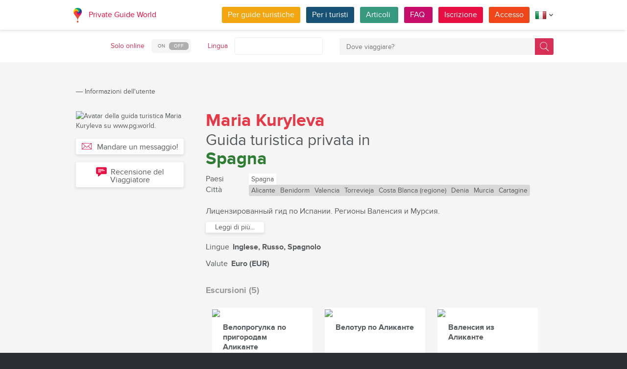

--- FILE ---
content_type: text/html; charset=utf-8
request_url: https://pg.world/ita/user?user_id=5a7b093f49d862642d8b4568
body_size: 17307
content:

    <!DOCTYPE html>
<html lang="it" dir="ltr">
    <head>
        <meta charset="utf-8" />
        <meta http-equiv="Content-Type" content="text/html; charset=utf-8" />
        <meta http-equiv="X-UA-Compatible" content="IE=edge" />
        <title>Maria Kuryleva — Guida turistica privata a Alicante, Benidorm, Valencia, Torrevieja, Costa Blanca (regione), Denia, Murcia, Cartagine (Spagna), su PG.WORLD</title>
        <meta name="description" content="Scopri Maria Kuryleva, guida turistica privata a Alicante, Benidorm, Valencia, Torrevieja, Costa Blanca (regione), Denia, Murcia, Cartagine (Spagna), su PG World. Contattala direttamente per tour autentici ed esperienze uniche." />
		
		
        
		<link rel="alternate" hreflang="en" href="https://pg.world/user?user_id=5a7b093f49d862642d8b4568" />
		<link rel="alternate" hreflang="de" href="https://pg.world/ger/user?user_id=5a7b093f49d862642d8b4568" />
		<link rel="alternate" hreflang="fr" href="https://pg.world/fre/user?user_id=5a7b093f49d862642d8b4568" />
		<link rel="alternate" hreflang="es" href="https://pg.world/spa/user?user_id=5a7b093f49d862642d8b4568" />
		<link rel="alternate" hreflang="ru" href="https://pg.world/rus/user?user_id=5a7b093f49d862642d8b4568" />
		         
                 
		<meta http-equiv="Cache-Control" content="public" />
        <meta name="viewport" content="width=device-width, initial-scale=1">
		<meta name="google-play-app" content="app-id=world.pg.android">
        <meta http-equiv="cleartype" content="on" />
		<meta name="format-detection" content="telephone=no" />
        <link rel="apple-touch-icon" sizes="57x57" href="/i/image/site/favicon/apple-touch-icon-57x57.png">
        <link rel="apple-touch-icon" sizes="60x60" href="/i/image/site/favicon/apple-touch-icon-60x60.png">
        <link rel="apple-touch-icon" sizes="72x72" href="/i/image/site/favicon/apple-touch-icon-72x72.png">
        <link rel="apple-touch-icon" sizes="76x76" href="/i/image/site/favicon/apple-touch-icon-76x76.png">
        <link rel="apple-touch-icon" sizes="114x114" href="/i/image/site/favicon/apple-touch-icon-114x114.png">
        <link rel="apple-touch-icon" sizes="120x120" href="/i/image/site/favicon/apple-touch-icon-120x120.png">
        <link rel="apple-touch-icon" sizes="144x144" href="/i/image/site/favicon/apple-touch-icon-144x144.png">
        <link rel="apple-touch-icon" sizes="152x152" href="/i/image/site/favicon/apple-touch-icon-152x152.png">
        <link rel="apple-touch-icon" sizes="180x180" href="/i/image/site/favicon/apple-touch-icon-180x180.png">
        <link rel="icon" type="image/png" href="/i/image/site/favicon/favicon-32x32.png" sizes="32x32">
        <link rel="icon" type="image/png" href="/i/image/site/favicon/android-chrome-192x192.png" sizes="192x192">
        <link rel="icon" type="image/png" href="/i/image/site/favicon/favicon-96x96.png" sizes="96x96">
        <link rel="icon" type="image/png" href="/i/image/site/favicon/favicon-16x16.png" sizes="16x16">
        <link rel="manifest" href="/i/image/site/favicon/manifest.json">
        <link rel="shortcut icon" href="/i/image/site/favicon/favicon.ico">
        <meta name="msapplication-TileColor" content="#e70f42">
        <meta name="msapplication-TileImage" content="/i/image/site/favicon/mstile-144x144.png">
        <meta name="msapplication-config" content="/i/image/site/favicon/browserconfig.xml">
        <meta name="theme-color" content="#ffffff">

        <link rel="stylesheet" type="text/css" href="/i/css/site/animate.css" />
        <link rel="stylesheet" type="text/css" href="/i/css/site/modal.css" />
        <link rel="stylesheet" type="text/css" href="/i/css/site/modaluser.css?v=1.3">
        <link rel="stylesheet" type="text/css" href="/i/css/site/webui-popover.min.css" />
        <link rel="stylesheet" type="text/css" href="/i/css/site/select2.min.css" />
        <link rel="stylesheet" type="text/css" href="/i/css/site/toggles.css" />
        <link rel="stylesheet" type="text/css" href="/i/css/site/fileinput.css" />
        <link rel="stylesheet" type="text/css" href="/i/css/site/owl.carousel.css?v=1.0" />
        <link rel="stylesheet" type="text/css" href="/i/css/site/owl.theme.css" />
        <link rel="stylesheet" type="text/css" href="/i/css/site/baguetteBox.css" />
        <link rel="stylesheet" type="text/css" href="/i/css/site/menu.css" />
        <link rel="stylesheet" type="text/css" href="/i/css/site/notification-default.css?v=1.5" />
        <link rel="stylesheet" type="text/css" href="/i/css/site/notification-style-bar.css?v=1.1" />
        <link rel="stylesheet" type="text/css" href="/i/css/site/jcrop-style.css?v=1.11" />
        <link rel="stylesheet" type="text/css" href="/i/css/site/jquery.Jcrop.css" />
        <link rel="stylesheet" type="text/css" href="/i/css/site/grid.css?v=1.0" />
        <link rel="stylesheet" type="text/css" href="/i/css/site/core.css?v=1.6" />
        <link rel="stylesheet" type="text/css" href="/i/css/site/style.css?v=14.1" />
        <link rel="stylesheet" type="text/css" href="/i/css/_dev/angular.css" />
        <link rel="stylesheet" type="text/css" href="/i/css/angular-my.css" />
        <link rel="stylesheet" type="text/css" href="/i/css/user-profile-cart.css?v=1.2" />
		<link rel="stylesheet" type="text/css" href="/i/css/site/amigo.sorter.css?v=1.0" />
		
		<!-- HTML5 Shim and Respond.js IE8 support of HTML5 elements and media queries -->
        <!-- WARNING: Respond.js doesn't work if you view the page via file:// -->
        <!--[if lt IE 8]>
        <script type="text/javascript" src="/i/js/site/respond.js"></script>
        <script type="text/javascript" src="/i/js/site/respond.js"></script>
        <![endif]-->
        
        <meta name="yandex-verification" content="6fc9a5d73815ae4" />
        <meta name="p:domain_verify" content="812c141a9b597c172b363bfeda6f9d49"/>
        <meta name="tp-claim" content="13d56722983295">


<!-- Facebook Pixel Code -->
<script>
!function(f,b,e,v,n,t,s){if(f.fbq)return;n=f.fbq=function(){n.callMethod?
n.callMethod.apply(n,arguments):n.queue.push(arguments)};if(!f._fbq)f._fbq=n;
n.push=n;n.loaded=!0;n.version='2.0';n.queue=[];t=b.createElement(e);t.async=!0;
t.src=v;s=b.getElementsByTagName(e)[0];s.parentNode.insertBefore(t,s)}(window,
document,'script','https://connect.facebook.net/en_US/fbevents.js');

fbq('init', '1793419437610175');
fbq('track', "PageView");</script>
<noscript><img height="1" width="1" style="display:none"
src="https://www.facebook.com/tr?id=1793419437610175&ev=PageView&noscript=1"
/></noscript>
<!-- End Facebook Pixel Code -->

<!-- Metrika counter -->
<script type="text/javascript">
    (function (d, w, c) {
        (w[c] = w[c] || []).push(function() {
            try {
                w.yaCounter36135060 = new Ya.Metrika({
                    id:36135060,
                    clickmap:true,
                    trackLinks:true,
                    accurateTrackBounce:true,
                    webvisor:true
                });
            } catch(e) { }
        });

        var n = d.getElementsByTagName("script")[0],
            s = d.createElement("script"),
            f = function () { n.parentNode.insertBefore(s, n); };
        s.type = "text/javascript";
        s.async = true;
        s.src = "https://mc.yandex.ru/metrika/watch.js";

        if (w.opera == "[object Opera]") {
            d.addEventListener("DOMContentLoaded", f, false);
        } else { f(); }
    })(document, window, "yandex_metrika_callbacks");
</script>
<noscript><div style="display:none"><img style="display:none" src="https://mc.yandex.ru/watch/36135060" style="position:absolute; left:-9999px;" alt="" /></div></noscript>
<!-- /Metrika counter -->

<!-- Global site tag (gtag.js) - Google Analytics -->
<script async src="https://www.googletagmanager.com/gtag/js?id=G-3WK2FBF6F7"></script>
<script>
  window.dataLayer = window.dataLayer || [];
  function gtag(){dataLayer.push(arguments);}
  gtag('js', new Date());
  gtag('config', 'G-3WK2FBF6F7');
</script>

		<meta name="google-site-verification" content="wqGfSjmHSs3lXEI27GsrhFZ0FZGbhCa8ZOoCHcVKZzA" />
		<meta name="p:domain_verify" content="53125ae66933ef0e00403f8d56e22e9b"/>
        <meta name="p:domain_verify" content="812c141a9b597c172b363bfeda6f9d49"/>
	</head>
    <body class="">
		<noscript><iframe src="https://www.googletagmanager.com/ns.html?id=GTM-NFJBPG6" height="0" width="0" style="display:none;visibility:hidden"></iframe></noscript>
		<noscript><div id="noscript" >For full functionality of this site you need to enable JavaScript.</div></noscript>
		<!--[if IE 8]><div id="IE8_not_supported" >Your browser is not supported anymore. <a href="https://myaccount.google.com/not-supported?pli=1" target="_blank">Please update to a more recent one.</a></div><![endif]-->
		<div id="_smartbanner"></div>
		
    <div class="page-wrap">
       
    <header>
		
	<div class="header">
		<div class="inner">
			<div class="logo">
									<a class="" href="https://pg.world/ita/"><img src="https://pg.world/i/image/site/logo-new.png" alt="Private Guide World"></a>
								<a class="" href="https://pg.world/ita/">Private Guide World</a>
			</div><div class="menu">
				<ul>
										<li><a style="background:#f4a610" class="btn" href="https://pg.world/ita/for_guides">Per guide turistiche</a></li>
															<li><a style="background:#175274" class="btn" href="https://pg.world/ita/for_tourists">Per i turisti </a></li>
										<li><a style="background:#36987f" class="btn" href="https://pg.world/ita/articles">Articoli </a></li>
					<li><a style="background:#c80c6a" class="btn" href="https://pg.world/ita/faq">FAQ </a></li>
									<li class="signlog-head-js short"><span class="cd-signup btn" onclick="yaCounter36135060.reachGoal('CLICK_REG_LINK');gtag('send', 'event', 'regform', 'call','main');">Iscrizione</span></li>
					<li class="signlog-head-js short"><span style="background:#f1461a" class="cd-signin btn">Accesso</span></li>
									<li style="margin-top:4px;margin-bottom:4px;">
						<a href="#" class="popup_btn no-js" title="Lingua "><img alt="" src="/i/image/site/flags/ita24x24a.png"><span class="description">Lingua </span><span class="arrow"></span></a>
						<ul class="popup_content right">
															<li class="list-group-item"><a href="https://pg.world/user?user_id=5a7b093f49d862642d8b4568" prop-lang="eng" class="flags-list-popoverlink"><img alt="eng" src="/i/image/site/flags/eng16x16.png"><span>English</span></a></li>
															<li class="list-group-item"><a href="https://pg.world/ger/user?user_id=5a7b093f49d862642d8b4568" prop-lang="ger" class="flags-list-popoverlink"><img alt="ger" src="/i/image/site/flags/ger16x16.png"><span>Deutsch</span></a></li>
															<li class="list-group-item"><a href="https://pg.world/fre/user?user_id=5a7b093f49d862642d8b4568" prop-lang="fre" class="flags-list-popoverlink"><img alt="fre" src="/i/image/site/flags/fre16x16.png"><span>Français</span></a></li>
															<li class="list-group-item"><a href="https://pg.world/ita/user?user_id=5a7b093f49d862642d8b4568" prop-lang="ita" class="flags-list-popoverlink"><img alt="ita" src="/i/image/site/flags/ita16x16.png"><span>Italiano</span></a></li>
															<li class="list-group-item"><a href="https://pg.world/spa/user?user_id=5a7b093f49d862642d8b4568" prop-lang="spa" class="flags-list-popoverlink"><img alt="spa" src="/i/image/site/flags/spa16x16.png"><span>Español</span></a></li>
															<li class="list-group-item"><a href="https://pg.world/rus/user?user_id=5a7b093f49d862642d8b4568" prop-lang="rus" class="flags-list-popoverlink"><img alt="rus" src="/i/image/site/flags/rus16x16.png"><span>Русский</span></a></li>
													</ul>
					</li>
				</ul>
			</div>
		</div>
	</div>
		
<div class="header_search">
	<div class="inner">
		<form action="https://pg.world/ita/find_place" method="get" enctype="multipart/form-data" id="search-place-panel">
			<div class="header_search_box on_off_online">
				<div class="description">Solo online </div>
				<input id="search-online-only" class="search-online-only" type="checkbox" name="search_online_only"  />
				<label for="search-online-only"><span class="on">ON </span><span class="off">OFF </span></label>
			</div>
			<div class="header_search_box">
				<div class="description">Lingua </div>
				<div class="select_box">
					<select class="morelangpanelselect js-states form-control select2-hidden-accessible" name="search_langs[]" multiple="" tabindex="-1" aria-hidden="true" style="width: 100%;">
											<option value="aar" >Afar</option>
											<option value="abk" >Abkhazia</option>
											<option value="afr" >Afrikaans</option>
											<option value="aka" >Akan</option>
											<option value="alb" >Albanese</option>
											<option value="amh" >Amarico</option>
											<option value="ara" >Arabo</option>
											<option value="arg" >Aragonese</option>
											<option value="arm" >Armeno</option>
											<option value="asm" >Assamese</option>
											<option value="ava" >Avarico</option>
											<option value="ave" >Avestan</option>
											<option value="aym" >Aymara</option>
											<option value="aze" >Azero</option>
											<option value="bak" >Baschiro</option>
											<option value="bam" >Bambara</option>
											<option value="baq" >Basco</option>
											<option value="bel" >Bielorusso</option>
											<option value="bih" >Bihari</option>
											<option value="bis" >Bislama</option>
											<option value="bos" >Bosniaco</option>
											<option value="bre" >Bretone</option>
											<option value="bul" >Bulgaro</option>
											<option value="bur" >Birmano</option>
											<option value="cat" >Catalano</option>
											<option value="cha" >Chamorro</option>
											<option value="che" >Ceceno</option>
											<option value="chi" >Сantonese</option>
											<option value="chv" >Ciuvascio</option>
											<option value="cor" >Della Cornovaglia</option>
											<option value="cos" >Corso</option>
											<option value="cre" >Cre</option>
											<option value="cze" >Ceco</option>
											<option value="dan" >Danese</option>
											<option value="div" >Divehi</option>
											<option value="dut" >Olandese</option>
											<option value="dzo" >Dzongkha</option>
											<option value="eng" >Inglese</option>
											<option value="epo" >Esperanto</option>
											<option value="est" >Estone</option>
											<option value="fao" >Faroese</option>
											<option value="fij" >Figiano</option>
											<option value="fin" >Finlandese</option>
											<option value="fre" >Francese</option>
											<option value="fry" >Frisone occidentale</option>
											<option value="ful" >Fula</option>
											<option value="geo" >Georgiano</option>
											<option value="ger" >Tedesco</option>
											<option value="gla" >Gaelico</option>
											<option value="gle" >Irlandese</option>
											<option value="glg" >Galiziano</option>
											<option value="glv" >Manx</option>
											<option value="gre" >Greco</option>
											<option value="grn" >Guaraní</option>
											<option value="guj" >Gujarati</option>
											<option value="hat" >Haitiano</option>
											<option value="hau" >Hausa</option>
											<option value="heb" >Ebraico</option>
											<option value="her" >Herero</option>
											<option value="hin" >Hindi</option>
											<option value="hmo" >Hiri Motu</option>
											<option value="hrv" >Croato</option>
											<option value="hun" >Ungherese</option>
											<option value="ibo" >Igbo</option>
											<option value="ice" >Islandese</option>
											<option value="iii" >Nuosu</option>
											<option value="iku" >Inuktitut</option>
											<option value="ind" >Indonesiano</option>
											<option value="ipk" >Inupiaq</option>
											<option value="ita" >Italiano</option>
											<option value="jav" >Giavanese</option>
											<option value="jpn" >Giapponese</option>
											<option value="kal" >Kalaallisut</option>
											<option value="kan" >Kannada</option>
											<option value="kas" >Kashmiri</option>
											<option value="kau" >Kanuri</option>
											<option value="kaz" >Kazakistan</option>
											<option value="khm" >Khmer</option>
											<option value="kik" >Kikuyu</option>
											<option value="kin" >Kinyarwanda</option>
											<option value="kir" >Kirghizistan</option>
											<option value="kom" >Komi</option>
											<option value="kon" >Congo</option>
											<option value="kor" >Coreano</option>
											<option value="kua" >Kwanyama</option>
											<option value="kur" >Curdo</option>
											<option value="lao" >Laotiano</option>
											<option value="lat" >Latino</option>
											<option value="lav" >Lettone</option>
											<option value="lim" >Limburghese</option>
											<option value="lin" >Lingala</option>
											<option value="lit" >Lituano</option>
											<option value="ltz" >Lussemburghese</option>
											<option value="lub" >Luba-Katanga</option>
											<option value="lug" >Ganda</option>
											<option value="mac" >Macedone</option>
											<option value="mal" >Malayalam</option>
											<option value="mao" >Maori</option>
											<option value="mar" >Marathi</option>
											<option value="may" >Malese</option>
											<option value="mlg" >Malgascio</option>
											<option value="mlt" >Maltese</option>
											<option value="mon" >Mongolo</option>
											<option value="nau" >Nauru</option>
											<option value="nav" >Navajo</option>
											<option value="nbl" >Ndebele meridionale</option>
											<option value="nde" >Ndebele settentrionale</option>
											<option value="ndo" >Ndonga</option>
											<option value="nep" >Nepalese</option>
											<option value="nno" >Nynorsk norvegese</option>
											<option value="nob" >Bokmål</option>
											<option value="nor" >Norvegese</option>
											<option value="nya" >Chichewa</option>
											<option value="oci" >Occitano</option>
											<option value="ori" >Oriya</option>
											<option value="orm" >Oromo</option>
											<option value="oss" >Osseto</option>
											<option value="pan" >Panjabi</option>
											<option value="per" >Persiano</option>
											<option value="pli" >Pali</option>
											<option value="pol" >Polacco</option>
											<option value="por" >Portoghese</option>
											<option value="pus" >Pushto</option>
											<option value="que" >Quechua</option>
											<option value="roh" >Romancio</option>
											<option value="rum" >Rumeno</option>
											<option value="run" >Kirundi</option>
											<option value="rus" >Russo</option>
											<option value="sag" >Sangò</option>
											<option value="san" >Sanscrito</option>
											<option value="sin" >Sinhalese</option>
											<option value="slo" >Slovacco</option>
											<option value="slv" >Sloveno</option>
											<option value="sme" >Sami settentrionale</option>
											<option value="smo" >Samoano</option>
											<option value="sna" >Shona</option>
											<option value="snd" >Sindhi</option>
											<option value="som" >Somalo</option>
											<option value="sot" >Sotho meridionale</option>
											<option value="spa" >Spagnolo</option>
											<option value="srd" >Sardo</option>
											<option value="srp" >Serbo</option>
											<option value="ssw" >Swati</option>
											<option value="sun" >Sundanese</option>
											<option value="swa" >Swahili</option>
											<option value="swe" >Svedese</option>
											<option value="tah" >Tahitiano</option>
											<option value="tam" >Tamil</option>
											<option value="tat" >Tartaro</option>
											<option value="tel" >Telugu</option>
											<option value="tet" >Tetum</option>
											<option value="tgk" >Tagico</option>
											<option value="tgl" >Tagalog</option>
											<option value="tha" >Tailandese</option>
											<option value="tib" >Tibetano</option>
											<option value="tir" >Tigrino</option>
											<option value="ton" >Tonga</option>
											<option value="tsn" >Tswana</option>
											<option value="tso" >Tsonga</option>
											<option value="tuk" >Turkmeno</option>
											<option value="tur" >Turco</option>
											<option value="tuv" >Turkana</option>
											<option value="twi" >Twi</option>
											<option value="uig" >Uiguro</option>
											<option value="ukr" >Ucraino</option>
											<option value="urd" >Urdu</option>
											<option value="uzb" >Uzbeco</option>
											<option value="ven" >Venda</option>
											<option value="vie" >Vietnamita</option>
											<option value="vol" >Volapük</option>
											<option value="wel" >Gallese</option>
											<option value="wln" >Vallone</option>
											<option value="wol" >Wolof</option>
											<option value="xho" >Xhosa</option>
											<option value="yid" >Yiddish</option>
											<option value="yor" >Yoruba</option>
											<option value="zha" >Zhuang</option>
											<option value="zul" >Zulù</option>
										</select>
				</div>
			</div>
			<div class="header_search_box search_word_box">
				<input id="head-mini-search-input-field" name="search_word" value="" autocomplete="off" role="textbox" aria-autocomplete="list" aria-haspopup="true" placeholder="Dove viaggiare?" onfocus="this.placeholder = ''" onblur="this.placeholder = 'Dove viaggiare?'" maxlength="50"><button id="select-langmorepanelremove-btn" title="Trova!"> </button>
			</div>
		</form>
	</div>
</div>    </header>
    <button class="menu-button" id="open-button" aria-label="Menu"></button>
    
       <div class="page-body">
                              <div class="wrap">
              <div class="redrow page">
                  
    <div id="main-breadcrumbs">
        <ol class="breadcrumb">
            <li>
                <a href="https://pg.world/ita/" aria-label="Private Guide"></a><span> &#8213; </span>
            </li>
            
                
                                    <li>
                        <span>Informazioni dell'utente </span>
                    </li>
                
                    </ol>
    </div>
    <div style="clear: both"></div>
                      <div class="redgrid-set-3 sidebar-left guidephotosidebar">
        
    <div class="photoblock guide-photo baguetteBoxOne">
        <a href="https://api.pg.world/upl/node_files/cbd0bca2fa3fe0648bc64da2208c7614.jpg" alt="Avatar della guida turistica Maria Kuryleva su www.pg.world." title="Foto profilo della guida turistica Maria Kuryleva su PRIVATE GUIDE WORLD.">
            <img alt="Avatar della guida turistica Maria Kuryleva su www.pg.world." title="Foto profilo della guida turistica Maria Kuryleva su PRIVATE GUIDE WORLD." src="https://api.pg.world/tmp/node_files/220_220_fitout/cbd0bca2fa3fe0648bc64da2208c7614.jpg" style="max-width: 220px;">
        </a>
    </div>
	<div class="sertificate_view">
			</div>
            <!-- Если гость -->
        <div class="sidebar-btnblock">
            			<button onclick="$('.cd-signup').trigger('click'); $('.cb-tourist').trigger('click'); history.pushState('', '', '/ita/user?user_id=5a7b093f49d862642d8b4568&m=1'); return false;" class="btn md-btn block-btn white-btn lite-btn btn-forbtniconsbm"><span class="icon forbtnicon sbm"></span>Mandare un messaggio!</button>
			<button class="btn md-btn block-btn white-btn lite-btn btn-forbtniconfeedback js-scroll-to-feedback"><span class="icon forbtnicon feedback"></span>Recensione del Viaggiatore</button>
		</div>
        </div>
    <div class="redgrid-set-9 page-content">
        <div class="redgrid-set-12">
            <div itemscope itemtype="http://schema.org/Person">
                <div class="guidecart-head">
                    <h1 itemprop="name" class="guidecart-title bigtitle blackcolor">
                        <strong><span style="color:#E63946;">Maria Kuryleva</span></strong><br>  <span style="font-weight:400;font-size:90%;">Guida turistica privata in</span><br>  <strong><span style="color:#2E7D32;">Spagna</span></strong>                        <small></small>
                    </h1>
                </div>
                
                                    <div class="guidecart-countries-block">
                        <span class="guidecart-countries-block-title">Paesi<br>  Città</span>
                        <div class="guidecart-countries-block-links-holder">
                                                                                                <div class="guidecart-countries-onecount">
                                        <div class="guidecart-countries-countlink"><a href="https://pg.world/ita/countries/spain" class=""><span itemprop="addressCountry">Spagna</span></a></div>
                                        <div class="guidecart-countries-citylink-block">
                                                                                                                                                <a href="https://pg.world/ita/countries/spain/city/guides?city_id=56033954c8e69a883b9efc83" class="guidecart-countries-citylink"><span itemprop="addressLocality">Alicante </span></a>
                                                                                                    <a href="https://pg.world/ita/countries/spain/city/guides?city_id=56033955c8e69a883b9efd0b" class="guidecart-countries-citylink"><span itemprop="addressLocality">Benidorm </span></a>
                                                                                                    <a href="https://pg.world/ita/countries/spain/valencia/guides" class="guidecart-countries-citylink"><span itemprop="addressLocality">Valencia </span></a>
                                                                                                    <a href="https://pg.world/ita/countries/spain/city/guides?city_id=56033959c8e69a883b9f0295" class="guidecart-countries-citylink"><span itemprop="addressLocality">Torrevieja </span></a>
                                                                                                    <a href="https://pg.world/ita/countries/spain/city/guides?city_id=571aad2f49d862be6c8b456a" class="guidecart-countries-citylink"><span itemprop="addressLocality">Costa Blanca (regione) </span></a>
                                                                                                    <a href="https://pg.world/ita/countries/spain/city/guides?city_id=56033956c8e69a883b9efe54" class="guidecart-countries-citylink"><span itemprop="addressLocality">Denia </span></a>
                                                                                                    <a href="https://pg.world/ita/countries/spain/murcia/guides" class="guidecart-countries-citylink"><span itemprop="addressLocality">Murcia </span></a>
                                                                                                    <a href="https://pg.world/ita/countries/spain/city/guides?city_id=56033983c8e69a883b9f3c6a" class="guidecart-countries-citylink"><span itemprop="addressLocality">Cartagine</span></a>
                                                                                                                                    </div>
                                    </div>
                                                                                    </div>
                    </div>
                
				                					<div id="about_short_eng" class="waycart-desc about_lang_item active">
													<div itemprop="description">
								<p>Лицензированный гид по Испании.  Регионы Валенсия и Мурсия. </p>							</div>
							<div id="read-more-about_short_eng-text" class="hidden-text">
								<p>Языки: испанский, русский, английский </p><p>Работаю с 2017 года. Индивидуальные и групповые экскурсии. Разработка программы с учётом ваших пожеланий.</p>							</div>
							<div class="redrow readmore-btn-block">
								<div class="redgrid-set-12 nopad">
									<button id="read-more-about_short_eng" class="btn sm-btn white-btn showmore-btn">Leggi di più...</button>
								</div>
							</div>
											</div>
				                                    <div class="guidecart-lang-block"><span>Lingue</span> Inglese, Russo, Spagnolo</div>
                                                    <div class="guidecart-lang-block"><span>Valute</span> Euro (EUR)</div>
                <div style="height:16px;clear:both;"></div>
                                    <h4 class="guidecart-smalltitle greycolor">Escursioni (5)</h4>
                    <div class="redcart-block public __inline-block">
                                                    <div class="redcart-holder redgrid-set-4">
                                
    <a href="https://pg.world/ita/user/public_tours/view?id=5a7b093f49d862642d8b456c" class="redcart-item">
        <div class="redcart-image"><img src="https://api.pg.world/ita/node_model_img?w=205&h=195&mode=fitout&zoom=1&file=7713f956fdd80e368a3fa38faa54f39e.jpg"></div>
        <div class="redcart-content">
                            <div class="redcart-title">Велопрогулка по пригородам Аликанте</div>
                        <div class="redcart-attributes">
                <div>48 EUR per escursione</div>
                <div>1 persona</div>
                <div>3 ore </div>
            </div>
        </div>
        <div class="likes-star-oncart"><span tour_id="5a7b093f49d862642d8b456c" class="likes-star js-add-tour-to-fav likedisabled"></span><span tour_id="5a7b093f49d862642d8b456c" class="js-tour-num-in-fav">0</span> <span class="tour_views">2917</span></div>
    </a>
                            </div>
                                                    <div class="redcart-holder redgrid-set-4">
                                
    <a href="https://pg.world/ita/user/public_tours/view?id=5a7b093f49d862642d8b456d" class="redcart-item">
        <div class="redcart-image"><img src="https://api.pg.world/ita/node_model_img?w=205&h=195&mode=fitout&zoom=1&file=811d3dac46f73d369cde082a820e2fcf.jpg"></div>
        <div class="redcart-content">
                            <div class="redcart-title">Велотур по Аликанте</div>
                        <div class="redcart-attributes">
                <div>35 EUR per escursione</div>
                <div>Gruppo fino a 10 persone</div>
                <div>3 ore </div>
            </div>
        </div>
        <div class="likes-star-oncart"><span tour_id="5a7b093f49d862642d8b456d" class="likes-star js-add-tour-to-fav likedisabled"></span><span tour_id="5a7b093f49d862642d8b456d" class="js-tour-num-in-fav">0</span> <span class="tour_views">2789</span></div>
    </a>
                            </div>
                                                    <div class="redcart-holder redgrid-set-4">
                                
    <a href="https://pg.world/ita/user/public_tours/view?id=5a7b094049d862642d8b456e" class="redcart-item">
        <div class="redcart-image"><img src="https://api.pg.world/ita/node_model_img?w=205&h=195&mode=fitout&zoom=1&file=37cefac542a7ce1e04da9306be8ad95d.jpg"></div>
        <div class="redcart-content">
                            <div class="redcart-title">Валенсия из Аликанте</div>
                        <div class="redcart-attributes">
                <div>200 EUR per escursione</div>
                <div>Gruppo fino a 5 persone</div>
                <div>6 ore </div>
            </div>
        </div>
        <div class="likes-star-oncart"><span tour_id="5a7b094049d862642d8b456e" class="likes-star js-add-tour-to-fav likedisabled"></span><span tour_id="5a7b094049d862642d8b456e" class="js-tour-num-in-fav">0</span> <span class="tour_views">2787</span></div>
    </a>
                            </div>
                                                    <div class="redcart-holder redgrid-set-4">
                                
    <a href="https://pg.world/ita/user/public_tours/view?id=5a7b094049d862642d8b456f" class="redcart-item">
        <div class="redcart-image"><img src="https://api.pg.world/ita/node_model_img?w=205&h=195&mode=fitout&zoom=1&file=ea5bba8ddda07a93b24d53454e476ee4.jpg"></div>
        <div class="redcart-content">
                            <div class="redcart-title">Alicante walking tour</div>
                        <div class="redcart-attributes">
                <div>30 EUR per escursione</div>
                <div>1 persona</div>
                <div>3 ore </div>
            </div>
        </div>
        <div class="likes-star-oncart"><span tour_id="5a7b094049d862642d8b456f" class="likes-star js-add-tour-to-fav likedisabled"></span><span tour_id="5a7b094049d862642d8b456f" class="js-tour-num-in-fav">0</span> <span class="tour_views">2901</span></div>
    </a>
                            </div>
                                                    <div class="redcart-holder redgrid-set-4">
                                
    <a href="https://pg.world/ita/user/public_tours/view?id=5ab810d049d8629d018b456a" class="redcart-item">
        <div class="redcart-image"><img src="https://api.pg.world/ita/node_model_img?w=205&h=195&mode=fitout&zoom=1&file=e8262655086bb6385797d9631cac4312.jpg"></div>
        <div class="redcart-content">
                            <div class="redcart-title">Вишня в цвету</div>
                        <div class="redcart-attributes">
                <div>200 EUR per escursione</div>
                <div>Gruppo fino a 5 persone</div>
                <div>7 ore </div>
            </div>
        </div>
        <div class="likes-star-oncart"><span tour_id="5ab810d049d8629d018b456a" class="likes-star js-add-tour-to-fav likedisabled"></span><span tour_id="5ab810d049d8629d018b456a" class="js-tour-num-in-fav">0</span> <span class="tour_views">2945</span></div>
    </a>
                            </div>
                                                <div style="clear: both;"></div>
                                            </div>
                
				<div style="clear: both;"></div>
				<div class="profile"><ul class="social_shere_buttons">
		<li><a class="facebook" href="http://www.facebook.com/sharer.php?u=https://pg.world/ita/user?user_id=5a7b093f49d862642d8b4568" target="_blank" style="background-position: 0px -68px"></a></li>
		<li><a class="twitter" href="https://twitter.com/share?url=https://pg.world/ita/user?user_id=5a7b093f49d862642d8b4568&amp;text=Maria+Kuryleva+%E2%80%94+Guida+turistica+privata+a+Alicante%2C+Benidorm%2C+Valencia%2C+Torrevieja%2C+Costa+Blanca+%28regione%29%2C+Denia%2C+Murcia%2C+Cartagine+%28Spagna%29%2C+su+PG.WORLD&amp;hashtags=" target="_blank" style="background-position: 0px -51px"></a></li>
		<li><a class="vkontakte" href="http://vkontakte.ru/share.php?url=https://pg.world/ita/user?user_id=5a7b093f49d862642d8b4568" target="_blank" style="background-position: 0px 0px"></a></li>
		<li><a class="odnoklassniki" href="http://www.odnoklassniki.ru/dk?st.cmd=addShare&st.s=1&st._surl=https://pg.world/ita/user?user_id=5a7b093f49d862642d8b4568" target="_blank" style="background-position: 0px -170px"></a></li>
		<li><a class="livejournal" href="http://www.livejournal.com/update.bml?event=https://pg.world/ita/user?user_id=5a7b093f49d862642d8b4568&subject=Maria+Kuryleva+%E2%80%94+Guida+turistica+privata+a+Alicante%2C+Benidorm%2C+Valencia%2C+Torrevieja%2C+Costa+Blanca+%28regione%29%2C+Denia%2C+Murcia%2C+Cartagine+%28Spagna%29%2C+su+PG.WORLD" target="_blank" style="background-position: 0px -34px"></a></li>
		<li><a class="blogger" href="https://www.blogger.com/blog-this.g?t&u=https://pg.world/ita/user?user_id=5a7b093f49d862642d8b4568&n=Maria+Kuryleva+%E2%80%94+Guida+turistica+privata+a+Alicante%2C+Benidorm%2C+Valencia%2C+Torrevieja%2C+Costa+Blanca+%28regione%29%2C+Denia%2C+Murcia%2C+Cartagine+%28Spagna%29%2C+su+PG.WORLD" target="_blank" style="background-position: 0px -187px"></a></li>
		<li><a class="pinterest" href="https://pinterest.com/pin/create/bookmarklet/?url=https://pg.world/ita/user?user_id=5a7b093f49d862642d8b4568&description=Maria+Kuryleva+%E2%80%94+Guida+turistica+privata+a+Alicante%2C+Benidorm%2C+Valencia%2C+Torrevieja%2C+Costa+Blanca+%28regione%29%2C+Denia%2C+Murcia%2C+Cartagine+%28Spagna%29%2C+su+PG.WORLD" target="_blank" style="background-position: 0px -477px"></a></li>
		<li><a class="linkedin" href="http://www.linkedin.com/shareArticle?mini=true&amp;url=https://pg.world/ita/user?user_id=5a7b093f49d862642d8b4568" target="_blank" style="background-position: 0px -255px"></a></li>
	</ul></div>

                <h4 id="reviews" class="guidecart-smalltitle greycolor">Recensione del Viaggiatore (0)</h4>
                <div class="redrow guidecart-reviews-block">
                                          
                                          
            <p>Non è stata trovata alcuna recensione del viaggiatore</p>
                                         </div>
            </div>
        </div>
    </div>

<script type="application/ld+json">
{
  "@context": "http://schema.org",
  "@type": "Person",
  "name": "Maria Kuryleva",
  "image": "https://api.pg.world/upl/node_files/cbd0bca2fa3fe0648bc64da2208c7614.jpg",
  "jobTitle": "Private Guide",
  "address": {
    "@type": "PostalAddress",
    "addressLocality": "[Locality]",
    "addressRegion": "[region]"
  }
}
</script>
              </div>
          </div>
       </div>
    </div>

    
        
						
	
	<div style="clear:both"></div>
	<footer>
		<div class="inner">
			<div class="justify">
				<div class="footer_block menu inline">
					<div class="menu_inner inline">
						<div class="logo">
							<a class="inline_m" href="https://pg.world/ita/"><img src="/i/image/site/logo-new.png" alt="Private Guide World" /></a>
							<a class="inline_m" href="https://pg.world/ita/">Private Guide World</a>
						</div>
						<div class="footer_menu">
							<ul>
															<li>&#9679;<a href="https://pg.world/ita/about_us">Chi siamo</a></li>
															<li>&#9679;<a href="https://pg.world/ita/faq">FAQ </a></li>
															<li>&#9679;<a href="https://pg.world/ita/articles">Articoli
</a></li>
															<li>&#9679;<a href="mailto:support@pg.world">Contattaci (support@pg.world)
</a></li>
															<li>&#9679;<a href="https://pg.world/ita/terms_of_use">Termini di utilizzo</a></li>
															<li>&#9679;<a href="https://pg.world/ita/privacy_policy">Politica sulla riservatezza
</a></li>
														</ul>
						</div>
					</div>
					<div class="menu_inner inline">
						<div class="marketplace">
													<a href="https://play.google.com/store/apps/details?id=world.pg.android" target="_blank" title="Android application" class="google-market">
								<img src="/i/image/soc_set_icons/googleplay_ita.png" alt="Android application" />
							</a>
													<a href="https://itunes.apple.com/us/app/private-guide/id1145846483" target="_blank" title="iOS application" class="appstore">
								<img src="/i/image/soc_set_icons/appstore_ita.png" alt="iOS application" />
							</a>
												</div>
						<div class="soc_icons">
							<ul>
															<li>
									<a href="https://www.facebook.com/groups/1815485358739315/" target="_blank" title="Facebook">
										<img src="/i/image/soc_set_icons/facebook.png" alt="Facebook" />
									</a>
								</li>
															<li>
									<a href="https://vk.com/club133177251" target="_blank" title="Vkontakte">
										<img src="/i/image/soc_set_icons/vkontakte.png" alt="Vkontakte" />
									</a>
								</li>
															<li>
									<a href="https://www.linkedin.com/company/private-guide-world" target="_blank" title="Linkedin">
										<img src="/i/image/soc_set_icons/linkedin.png" alt="Linkedin" />
									</a>
								</li>
															<li>
									<a href="https://twitter.com/wwwpgworld" target="_blank" title="Twitter">
										<img src="/i/image/soc_set_icons/twitter.png" alt="Twitter" />
									</a>
								</li>
															<li>
									<a href="https://www.instagram.com/privateguideworld/" target="_blank" title="Instagram">
										<img src="/i/image/soc_set_icons/instagram.png" alt="Instagram" />
									</a>
								</li>
															<li>
									<a href="https://www.pinterest.com/private_guide/" target="_blank" title="Pinterest">
										<img src="/i/image/soc_set_icons/pinterest.png" alt="Pinterest" />
									</a>
								</li>
															<li>
									<a href="https://www.youtube.com/channel/UC77LG16jAtH5yUREiLlNHRg" target="_blank" title="YouTube">
										<img src="/i/image/soc_set_icons/youtube.png" alt="YouTube" />
									</a>
								</li>
															<li>
									<a href="https://www.tiktok.com/@privateguideworld" target="_blank" title="TikTok">
										<img src="/i/image/soc_set_icons/tiktok.png" alt="TikTok" />
									</a>
								</li>
														</ul>
						</div>
					</div>					
				</div>
				<div class="footer_block country inline">
					<div class="title">Paesi </div>
					<ul>
																					<li class="show_on_mobile"><a href="https://pg.world/ita/countries/bahrain/guides">Bahrain</a></li>
																<li class="show_on_mobile"><a href="https://pg.world/ita/countries/argentina/guides">Argentina</a></li>
																<li class="show_on_mobile"><a href="https://pg.world/ita/countries/mongolia/guides">Mongolia</a></li>
																<li class="show_on_mobile"><a href="https://pg.world/ita/countries/kenya/guides">Kenya</a></li>
																<li class="show_on_mobile"><a href="https://pg.world/ita/countries/el_salvador/guides">El Salvador</a></li>
																<li class="show_on_mobile"><a href="https://pg.world/ita/countries/oman/guides">Oman</a></li>
																<li class="show_on_mobile"><a href="https://pg.world/ita/countries/south_korea/guides">Corea del Sud</a></li>
																<li class="show_on_mobile"><a href="https://pg.world/ita/countries/ethiopia/guides">Etiopia</a></li>
																<li><a href="https://pg.world/ita/countries/tanzania/guides">Tanzania</a></li>
																<li><a href="https://pg.world/ita/countries/algeria/guides">Algeria</a></li>
																<li><a href="https://pg.world/ita/countries/zimbabwe/guides">Zimbabwe</a></li>
																<li><a href="https://pg.world/ita/countries/malta/guides">Malta</a></li>
																<li><a href="https://pg.world/ita/countries/serbia/guides">Serbia</a></li>
																<li><a href="https://pg.world/ita/countries/north_macedonia/guides">Macedonia del Nord</a></li>
											<li class="show_on_mobile all"><a href="https://pg.world/ita/countries">Mostra tutto...</a></li>
					</ul>
				</div>
				<div class="footer_block city inline">
					<div class="title">Città </div>
					<ul>
																					<li class="show_on_mobile"><a href="https://pg.world/ita/countries/morocco/marrakech/guides">Marrakech </a></li>
																<li class="show_on_mobile"><a href="https://pg.world/ita/countries/indonesia/semarang/guides">Semarang</a></li>
																<li class="show_on_mobile"><a href="https://pg.world/ita/countries/colombia/cali/guides">Cali </a></li>
																<li class="show_on_mobile"><a href="https://pg.world/ita/countries/tajikistan/khujand/guides">Khujand </a></li>
																<li class="show_on_mobile"><a href="https://pg.world/ita/countries/indonesia/bandung/guides">Bandung</a></li>
																<li class="show_on_mobile"><a href="https://pg.world/ita/countries/hungary/kecskemet/guides">Kecskemét</a></li>
																<li class="show_on_mobile"><a href="https://pg.world/ita/countries/slovenia/koper/guides">Koper </a></li>
																<li class="show_on_mobile"><a href="https://pg.world/ita/countries/nepal/biratnagar/guides">Biratnagar </a></li>
																<li class="show_on_mobile"><a href="https://pg.world/ita/countries/georgia/zugdidi/guides">Zugdidi</a></li>
																<li><a href="https://pg.world/ita/countries/tanzania/dodoma/guides">Dodoma </a></li>
																<li><a href="https://pg.world/ita/countries/sri_lanka/galle/guides">Galle </a></li>
																<li><a href="https://pg.world/ita/countries/cyprus/larnaca/guides">Larnaca</a></li>
																<li><a href="https://pg.world/ita/countries/gambia/bakau/guides">Bakau</a></li>
																<li><a href="https://pg.world/ita/countries/philippines/manila/guides">Manila </a></li>
																<li><a href="https://pg.world/ita/countries/congo/pointe-noire/guides">Pointe-Noire</a></li>
										</ul>
				</div>
				<div class="footer_block city inline">
					<div class="title">Articoli</div>
					<ul>
																					<li class="show_on_mobile"><a href="https://pg.world/ita/articles?scid=64f6d228c745c4c4b32eea42">Consigli per i turisti</a></li>
																<li class="show_on_mobile"><a href="https://pg.world/ita/articles?scid=5758293149d86235758b4568">Tour di degustazione di vini</a></li>
																<li class="show_on_mobile"><a href="https://pg.world/ita/articles?scid=647cd089357b6f0e9c55bbb2">Escursione a terra nella città portuale</a></li>
																<li class="show_on_mobile"><a href="https://pg.world/ita/articles?scid=575828df49d862826e8b4567">Visite guidate ed escursioni</a></li>
																<li class="show_on_mobile"><a href="https://pg.world/ita/articles?scid=658b47a71614c55250005172">Realizzazione di escursioni non tradizionali</a></li>
																<li class="show_on_mobile"><a href="https://pg.world/ita/articles?scid=575826ba49d862b1388b4567">Tour di cultura e storia</a></li>
																<li class="show_on_mobile"><a href="https://pg.world/ita/articles?scid=5790af5949d862c0188b4567">Consigli per le guide turistiche</a></li>
																<li class="show_on_mobile"><a href="https://pg.world/ita/articles?scid=5687d46dc8e69a0b0e8b4570">Tour di arti e mestieri</a></li>
																<li class="show_on_mobile"><a href="https://pg.world/ita/articles?scid=5758285549d8620e608b4567">Viaggi in treno</a></li>
																<li><a href="https://pg.world/ita/articles?scid=5758287349d862ed648b4567">Safari africano</a></li>
											<li class="show_on_mobile all"><a href="https://pg.world/ita/articles">Mostra tutto...</a></li>
					</ul>
				</div>
			</div>
			<div class="copyright">© 2014–2026 All rights reserved Private Guide World</div>
		</div>
	</footer>        
            
    <form class="md-modal md-effect-16" id="modal-from-tourist" method="post">
        <div class="md-content">
            <button class="md-close"></button>
            <div class="fieldset">
                <textarea type="text" id="sendmessage-fast-tourist" class="sendmessage-onmodal-textarea" name="text" required="true" placeholder="Scriviamo un testo..." onfocus="this.placeholder = ''" onblur="this.placeholder = 'Scriviamo un testo...'"></textarea>
            </div>
            <div class="redrow modal-btn-block">
                <div class="redgrid-set-6 nopad addcontact-on-modal-link">
                    
                    </div>
                <div class="redgrid-set-6 nopad">
                    <button class="btn block-btn modalbtn">Invia messaggio </button>
                </div>
            </div>
        </div>
    </form>
	
    	
	<div class="md-modal md-effect-16" id="modal-bulk-message-add">
       <form onsubmit="yaCounter36135060.reachGoal('SEND_MASS_MESSAGE');gtag('send', 'event', 'massMessage', 'sendMessage','main');" class="md-content js-edit-obj" method="post">
          <button class="md-close"></button>
          <div class="redgrid-set-12">
             <h5>Nuovo RICHIESTA GENERICA</h5>
             <p class="fieldset">	
                Aggiungi un testo di almeno 200 caratteri al messaggio. La guida ti risponderà tramite messaggio privato.             </p>
          </div>
		  		  <div>RICHIESTA GENERICA</div>
          <div class="fieldset">
		  			 <textarea type="text" id="newbulkmessagetextarea" class="sendmessage-onmodal-textarea" name="text" placeholder="Scriviamo un testo..." onfocus="this.placeholder = ''" onblur="this.placeholder = 'Scriviamo un testo...'"></textarea>
          </div>
          <div class="redrow modal-btn-block">
             <div class="redgrid-set-6 nopad addcontact-on-modal-link">
                
    
             </div>
             <div class="redgrid-set-6 nopad">
                <button class="btn block-btn modalbtn">Invia una RICHIESTA GENERICA</button>
             </div>
          </div>
       </form>
    </div>
	    <!-- Modal's -->
    <div class="cd-user-modal">
       <!-- this is the entire modal form, including the background -->
       <div class="cd-user-modal-container">
          <!-- this is the container wrapper -->
          <div class="cd-user-modal-content">
             <div id="cd-login" class="modaluserlog">
                <!-- log in form -->
                <form class="cd-form" method="post">
                                     <div class="fieldset">
                      <label class="image-replace cd-email" for="signin-email">E-mail </label>
                      <input class="full-width has-padding has-border" id="signin-email" type="text" name="email" placeholder="E-mail " onfocus="this.placeholder = ''" onblur="this.placeholder = 'E-mail '">
                      <span class="cd-error-message">Email sbagliata</span>
                   </div>
                   <div class="fieldset">
                      <label class="image-replace cd-password" for="signin-password">Parola d'ordine</label>
                      <input class="full-width has-padding has-border" id="signin-password" type="password" name="password" placeholder="Parola d'ordine" onfocus="this.placeholder = ''" onblur="this.placeholder = 'Parola d'ordine'">
                      <a href="#0" class="hide-password"><span class="showpass-eye-icon"></span></a>
                      <span class="cd-error-message">Password errata</span>
                   </div>
                   <div class="fieldset">
                      <input class="full-width" type="submit" value="Login">
                   </div>
                   <div class="cd-form-bottom-message"><a href="#0">Hai dimenticato la password?</a></div>
                </form>
             </div>
             <!-- cd-login -->
             <div id="cd-signup" class="modaluserlog">
                <!-- sign up form -->
                <form class="cd-form" method="post">
                   <div class="switchreg-gort-block switch">
                      <div class="switchreg-gort cb-tourist">
                         <div class="icon-whoreg"></div>
                         <span>Sono un turista </span>
                      </div>
                      <div class="switchreg-gort cb-guide">
                         <div class="icon-whoreg"></div>
                         <span>Sono una guida turistica</span>
                      </div>
                      <input class="signup-user-type" type="hidden" name="type" value="">

                      <div style="clear: both;"></div>
                      <div style="position: relative;">
                          <span class="cd-error-message">Per favore, prima scegli chi sei!</span>
                      </div>
                   </div>
                   <div class="fieldset">
                      <input class="full-width has-padding has-border" id="signup-username" type="text" name="first_name" placeholder="Nome " onfocus="this.placeholder = ''" onblur="this.placeholder = 'Nome '">
                      <span class="cd-error-message">Nome errato!</span>
                   </div>
                   <div class="fieldset">
                      <input class="full-width has-padding has-border" id="signup-lastname" type="text" name="last_name" placeholder="Cognome " onfocus="this.placeholder = ''" onblur="this.placeholder = 'Cognome '">
                      <span class="cd-error-message">Cognome errato!</span>
                   </div>
                   <div class="fieldset">
                      <input class="full-width has-padding has-border" id="signup-email" type="text" name="email" placeholder="E-mail " onfocus="this.placeholder = '';" onblur="this.placeholder = 'E-mail '">
                      <span class="cd-error-message">Email errata</span>
                   </div>
                   <input type="text" name="fake_pwd" value="" style="display: none;">
                   <div class="fieldset">
                      <input class="full-width has-padding has-border" id="signup-password" type="password" name="password" placeholder="Parola d'ordine" onfocus="this.placeholder = '';" onblur="this.placeholder = 'Parola d'ordine'">
                      <a href="#0" class="hide-password"><span class="showpass-eye-icon"></span></a>
                      <span class="cd-error-message">Password errata!</span>
                   </div>
                   <!-- <div class="fieldset">
                      <div class="captcha-modal-block-block">
                         <input class="js-signup-captcha-id" type="hidden" name="captcha_id" value="">
                         <img alt="" class="js-signup-captcha-img" src="" style="cursor: pointer;" width="69" height="41" title="Ricarica captcha">
                      </div>
                      <div class="captcha-modal-input">
                         <input class="full-width has-padding has-border js-signup-captcha-val" type="text" name="captcha_val" placeholder="Inserisci il codice captcha" onfocus="this.placeholder = ''" onblur="this.placeholder = 'Inserisci il codice captcha'">
                         <span style="left: 87px;" class="cd-error-message">CAPTCHA non valido! </span>
                      </div>
                   </div> -->
				   <div class="fieldset">
                      <input id="terms_of_use_1" name="terms_of_use" type="checkbox" class="" value="1" />
					  <label class="terms_of_use_label" for="terms_of_use_1">I accept the <a target="_blank" href="https://pg.world/ita/terms_of_use">terms of use</a></label>
					  <span class="cd-error-message terms_of_use_error">You have to accept the Terms of Use!</span>
                   </div>
                   <div class="fieldset">
                      <input class="btn block-btn full-width has-padding" type="submit" value="Creare un profilo">
                   </div>
               				   <div class="fieldset">
                      <div class="modal-line-hr">o </div>
                   </div>
                </form>
             </div>
             <!-- cd-signup -->
                      <div id="cd-reset-password" class="modaluserlog">
                <!-- reset password form -->
                <div class="cd-form-message">hai perso la tua password? Inserisci la tua e-mail. Riceverai un link per creare una nuova password! (Controllare la casella SPAM nel caso...)</div>
                <form class="cd-form" method="post">
                   <div class="fieldset">
                      <label class="image-replace cd-email" for="reset-email">E-mail </label>
                      <input class="full-width has-padding has-border" id="reset-email" type="text" name="email" placeholder="E-mail " onfocus="this.placeholder = ''" onblur="this.placeholder = 'E-mail '">
                      <span class="cd-error-message">Messaggio di errore qui!</span>
                   </div>
                   <div class="fieldset">
                      <div class="captcha-modal-block-block">
                         <input id="reset-password-captcha-id" type="hidden" name="captcha_id" value="">
                         <img alt="" id="reset-password-captcha-img" src="" style="cursor: pointer;" width="82" height="41" title="Ricarica captcha">
                      </div>
                      <div class="captcha-modal-input">
                         <input class="full-width has-padding has-border js-signup-captcha-val" type="text" name="captcha_val" title="Inserisci il codice captcha" placeholder="CAPTCHA Code" onfocus="this.placeholder = ''" onblur="this.placeholder = 'CAPTCHA Code'">
                         <span style="left: 87px;" class="cd-error-message">CAPTCHA non valido! </span>
                      </div>
                   </div>
                   <div class="fieldset">
                      <input class="full-width has-padding" type="submit" value="Resetta la password">
                   </div>
                </form>
                <div class="cd-form-bottom-message backtologin"><a href="#0">Torna al login</a></div>
             </div>
             <!-- cd-reset-password -->
             <a href="#0" class="cd-close-form">chiudere</a>
             <ul class="cd-switcher">
                <li><a href="#0"><span class="cd-switcherspan-blocks">Hai già un account?</span> accesso</a></li>
                <li><a href="#0"><span class="cd-switcherspan-blocks">Non hai un account?</span> Iscrizione</a></li>
             </ul>
          </div>
       </div>
    </div>
	
        
    <script type="text/javascript">
    
        var LANG     = 'ita';
        var DEF_LANG = 'eng';

        $g_lang = { 'm_titlePostfix': ' :: Private Guide World', 'm_title': 'Maria Kuryleva — Guida turistica privata a Alicante, Benidorm, Valencia, Torrevieja, Costa Blanca (regione), Denia, Murcia, Cartagine (Spagna), su PG.WORLD', 'm_keyWords': '', 'm_metaTags': '', 'm_description': 'Scopri Maria Kuryleva, guida turistica privata a Alicante, Benidorm, Valencia, Torrevieja, Costa Blanca (regione), Denia, Murcia, Cartagine (Spagna), su PG World. Contattala direttamente per tour autentici ed esperienze uniche.', 'upload_invalid_filetype': 'tipo di file non valido', 'upload_invalid_filesize': 'Il file è troppo grande (max 15MB)', 'footer_menu_faq': 'FAQ ', 'footer_menu_terms_of_use': 'Termini di utilizzo', 'footer_menu_articles': 'Articoli\n', 'footer_menu_about_us': 'Chi siamo', 'footer_menu_privacy_policy': 'Politica sulla riservatezza\n', 'footer_menu_contact_us': 'Contattaci (support@pg.world)\n', 'footer_link_contact_us': 'mailto:support@pg.world', 'footer_link_app_ios': 'http://www.apple.com/itunes/download/ ', 'footer_link_app_android': 'https://play.google.com/store ', 'err_unknown_server_err': 'Errore del server sconosciuto! ', 'err_unknown_net_or_server_err': 'Errore di rete o server sconosciuto!', 'err_code_is': 'Il codice di errore è', 'err_text_is': 'L\'errore è', 'err_unknown_check_inet': 'Errore sconosciuto! Per favore controlla la tua connessione Internet!', 'err_text_msg_is_empty': 'Il testo del messaggio è vuoto!', 'err_text_msg_is_too_short': 'Il testo del messaggio è troppo corto!', 'err_text_msg_is_too_big': 'Il testo del messaggio supera il limite!', 'msg_successfully_send': 'Il messaggio è stato inviato con successo!', 'bulk_msg_successfully_send': 'La Richiesta Generica è stata inviata con successo!', 'err_field_is_empty_or_bad': 'Il campo è vuoto o non valido', 'err_reg_is_success_but_msg_send_failed': 'La registrazione è avvenuta correttamente, ma il messaggio non è stato inviato.', 'err_login_is_success_but_msg_send_failed': 'L\'accesso è stato effettuato correttamente, ma il messaggio non è stato inviato.', 'pwd_recovery_success_text': 'Le istruzioni per il recupero della password sono state inviate correttamente! Controlla la tua email, inclusa la cartella SPAM.', 'err_conn_need_reload_page': 'Errore di connessione. Aggiorna la pagina.', 'remove_chat_confirmation': 'Sei sicuro? Questi messaggi verranno eliminati definitivamente!', 'confirm_hide_board_msg': 'Sei sicuro? Questi messaggi verranno eliminati definitivamente!', 'confirm_hide_show_application': 'Sei sicuro? ', 'confirm_remove_application': 'Sei sicuro? ', 'err_conn_failed_dashboard_need_reload': 'Si è verificato un errore di connessione e le Richieste Generiche non verranno caricate correttamente. Aggiorna la pagina.', 'err_conn_failed_applications_need_reload': 'Si è verificato un errore di connessione e le Chat non verranno caricate correttamente. Aggiorna la pagina.', 'err_city_not_selected': 'Non è stata selezionata alcuna città.', 'application_successfully_removed': 'L\'applicazione è stata rimossa correttamente!', 'btn_read_more_notg': 'Scopri di più...', 'btn_read_less_notg': 'Leggi di meno', 'only_tourists_to_guides_notg': 'Solo i turisti possono inviare messaggi alle guide turistiche registrate', 'pwd_recovery_email_not_found': 'L\'e-mail non è stata trovata!', 'select_a_language': 'Scegli una lingua.', 'select_country_calling_code': 'Scegli il tuo Paese dal menu a discesa e il prefisso internazionale verrà aggiunto automaticamente.', 'select_a_city': 'Scegli una città.', 'select_a_country': 'Scegli un Paese.', 'g_slots_buy_country_notg': 'Acquista abbonamento', 'g_slots_buy_renewal_notg': 'Acquista il rinnovo ', 'g_slots_extend_country_notg': 'Estendi abbonamento', 'g_slots_buy_and_extend_notg': 'Acquista ed estendi ', 'g_slots_buy_renewal_and_extend_notg': 'Compra il rinnovo ed estendi ', 'month_1': 'Gennaio', 'month_2': 'Febbraio', 'month_3': 'Marzo', 'month_4': 'Aprile', 'month_5': 'Maggio', 'month_6': 'Giugno', 'month_7': 'Luglio', 'month_8': 'Agosto', 'month_9': 'Settembre', 'month_10': 'Ottobre', 'month_11': 'Novembre', 'month_12': 'Dicembre', 'node_mongo_bool_true': 'Sì ', 'node_mongo_bool_false': 'No ', 'node_mongo_date_format': 'giorno/mese/anno ', 'node_mongo_date_time_format': 'giorno/mese/anno ora/minuti/secondi/ ', 'page@404': '404 Pagina non trovata ', 'page@404city': '404 Pagina non trovata ', 'page@articles': 'Articoli ', 'page@countries': 'Tutti i paesi ', 'page@countries/country': 'Informazioni del paese ', 'page@countries/country/guides': 'Guide del paese ', 'page@countries/country/city/guides': 'Guide della città ', 'page@faq': 'FAQ ', 'page@faq/view': 'FAQ risposta ', 'page@login_callback_facebook': 'Entra con Facebook ', 'page@login_callback_twitter': 'Iscriviti via Twitter ', 'page@user': 'Informazioni dell\'utente ', 'page@user/public_tours': 'Visite ', 'page@user/profile': 'Profilo utente ', 'page@user/edit': 'Modifica profilo ', 'page@user/favorite_guides': 'Guide preferite  ', 'page@user/favorite_tours': 'Visite preferite ', 'page@user/subscribes': 'Carrello', 'page@user/order': 'Ordine creato con successo! ', 'page@user/edit_tours': 'Le mie visite ', 'page@user/chats': 'Chat ', 'page@for_guides': 'Per le guide ', 'page@for_tourists': 'Per i turisti ', 'page@about_us': 'Chi siamo ', 'page@privacy_policy': 'Informativa sulla Privacy ', 'page@terms_of_use': 'Termini di Servizio', 'page@find_place': 'Cerca ', 'page@login_callback_PG': 'Iscriviti via PG ', 'page@country_slots_map': 'Mappa annuale costi dei membri', 'page@user/payment': 'Payment', 'page@user/payment/paymaster_cancel': 'Credit Card', 'page@user/payment/paymaster_success': 'Credit Card', 'page@user/payment/bildpay_cancel': 'Credit Card', 'page@user/payment/bildpay_success': 'Credit Card', 'page@user/payment/paypal_cancel': 'PayPal', 'page@user/payment/paypal_success': 'PayPal', 'page@user/need_to_subscribe': 'You need to subscribe', 'page@user/you_need_to_subscribe': 'Devi prima iscriverti!', 'page@user/sort_tours': 'Tipi di escursione', 'page@user/settings': 'Impostazioni del profilo utente', 'page@user/change_password': 'Recupero della password', 'online_notg': 'Online ', 'offline_notg': 'Offline ', 'user_menu_profile': 'Il mio profilo', 'user_menu_edit': 'Modifica il mio profilo', 'user_menu_subscribes': '<span>Acquista l&#39;abbonamento</span>  ', 'user_menu_tour_list': 'Le mie escursioni', 'user_menu_favorite_tours': 'Escursioni preferite', 'user_menu_favorite_guides': 'Guide turistiche preferite', 'user_menu_log_out': 'Disconnettersi', 'user_menu_chats': 'Chat', 'user_menu_chats_dashboard': 'Richieste Generiche', 'user_menu_settings': 'Impostazioni', 'm_defTitle': '', 'you_are_already_added_feedback_notg': 'Hai già aggiunto la tua Recensione del Viaggiatore!', 'text_is_empty_notg': 'Inserisci il testo per continuare.', 'text_is_short_notg': 'Il testo della Recensione del Viaggiatore è troppo breve: sono richiesti almeno 200 caratteri.', 'review_was_added_and_now_on_moderation_notg': 'La tua Recensione del Viaggiatore è stata aggiunta correttamente e apparirà nel profilo della guida turistica dopo l\'approvazione.', 'read_more_notg': 'Leggi di più...', 'languages_notg': 'Lingue', 'currencies_notg': 'Valute', 'places_notg': 'Paesi<br>  Città', 'all_cities_notg': 'TUTTE LE CITTÀ', 'excursions_notg': 'Escursioni', 'show_more_notg': 'Mostra di più...', 'reviews_notg': 'Recensione del Viaggiatore', 'send_notg': 'Inviare', 'template_title_one_country_all_cities_notg': '<strong><span style=\"color:#E63946;\">[[USER]]</span></strong><br>  <span style=\"font-weight:400;font-size:90%;\">Guida turistica privata in</span><br>  <strong><span style=\"color:#2E7D32;\">[[COUNTRY]]</span></strong>', 'template_title_one_country_one_city_notg': '[[USER]] — Guida turistica privata a [[CITY]]su PG.WORLD', 'template_title_one_country_some_cities_notg': '[[USER]] — Guida turistica privata a [[CITIES]]su PG.WORLD', 'template_title_one_country_many_cities_notg': '[[USER]] — Guida turistica privata in [[COUNTRY]]su PG.WORLD', 'template_title_many_countries_notg': '<strong><span style=\"color:#E63946;\">[[USER]]</span></strong><br>  <span style=\"font-weight:400;font-size:90%;\">Guida turistica privata in</span><br>  <strong><span style=\"color:#2E7D32;\">[[COUNTRIES]]</span></strong>', 'profile_on_moderation_notg': 'Il tuo profilo è in attesa di moderazione, che può richiedere fino a 24 ore. Ma anche ora puoi continuare a completare il tuo profilo e scaricare immagini, certificati, licenze e descrizioni in varie lingue (parliamo in 6 - vedi l\'icona in alto a destra con le bandiere). Inoltre, puoi creare tutti i tour che desideri e caricare fino a 10 immagini per ciascun tour.', 'write_feedback_notg': 'Scrivi una Recensione del Viaggiatore sul tuo bellissimo tempo con questa guida turistica!', 'post_feedback_notg': 'Pubblica la Recensione del Viaggiatore!', 'native_country_notg': 'Paese d\'origine', 'page_description_notg': 'Scopri [[NAME]], guida turistica privata a [[CITIES]]su PG World. Contattala direttamente per tour autentici ed esperienze uniche.', 'page@https://pg.world/ita/user?user_id=5a7b093f49d862642d8b4568': 'Maria Kuryleva', 'send_message_notg': 'Invia messaggio ', 'added_to_favorites_notg': 'Aggiunto ai preferiti', 'add_to_favorite_notg': 'Aggiungi ai favoriti!', 'added_num_times_notg': 'Aggiunto [[COUNT]] volte', 'reviews_guide_info_notg': 'Recensione del Viaggiatore', 'avatar_alt_notg': 'Avatar della guida turistica [[FULL_NAME]] su www.pg.world.', 'avatar_title_notg': 'Foto profilo della guida turistica [[FULL_NAME]] su PRIVATE GUIDE WORLD.', 'license_alt_notg': 'Licenza della guida turistica [[FULL_NAME]] su PRIVATE GUIDE WORLD.', 'license_title_notg': 'Certificazione della guida turistica [[FULL_NAME]] su www.pg.world.', 'price_val_per_person_notg': '[[PRICE]] per escursione', 'tour_was_emptied_notg': 'I dati del tour sono stati eliminati', 'no_review_found_notg': 'Non è stata trovata alcuna recensione del viaggiatore', 'skip_to_main_content': 'Passa al contenuto principale', 'private_guide_notg': 'Private Guide World', 'more_notg': 'Più ...', 'sign_up_notg': 'Iscrizione', 'log_in_notg': 'accesso', 'log_out_notg': 'Disconnettersi', 'messages_notg': 'Messaggi ', 'language_notg': 'Lingua ', 'where_to_go_notg': 'Dove viaggiare?', 'for_guides_notg': 'Per guide turistiche', 'for_tourists_notg': 'Per i turisti ', 'articles_notg': 'Articoli ', 'faq_notg': 'FAQ ', 'online_only_notg': 'Solo online ', 'on_notg': 'ON ', 'off_notg': 'OFF ', 'search_notg': 'Trova!', 'contact_us_notg': 'Contattaci', 'terms_of_use_notg': 'terms of use', 'privacy_policy_notg': 'Politica sulla riservatezza', 'title_countries_notg': 'Paesi ', 'show_all_notg': 'Mostra tutto...', 'title_cities_notg': 'Città ', 'title_articles_notg': 'Articoli', 'log_in_with_facebook_notg': 'Fai il login con facebook', 'log_in_with_twitter_notg': 'Accedi con Twitter', 'or_notg': 'o ', 'email_notg': 'E-mail ', 'wrong_email_notg': 'Email sbagliata', 'password_notg': 'Parola d\'ordine', 'wrong_password_notg': 'Password errata', 'forgot_password_notg': 'Hai dimenticato la password?', 'im_a_tourist_notg': 'Sono un turista ', 'im_a_guide_notg': 'Sono una guida turistica', 'choose_who_are_you_notg': 'Per favore, prima scegli chi sei!', 'incorrect_first_name_notg': 'Nome errato!', 'incorrect_last_name_notg': 'Cognome errato!', 'incorrect_email_notg': 'Email errata', 'incorrect_password_notg': 'Password errata!', 'invalid_captcha_notg': 'CAPTCHA non valido! ', 'sign_up_with_facebook_notg': 'Iscriviti con Facebook', 'sign_up_with_twitter_notg': 'Iscriviti con Twitter', 'lost_password_user_desc_notg': 'hai perso la tua password? Inserisci la tua e-mail. Riceverai un link per creare una nuova password! (Controllare la casella SPAM nel caso...)', 'error_message_here_notg': 'Messaggio di errore qui!', 'back_to_login_notg': 'Torna al login', 'close_notg': 'chiudere', 'already_have_an_account_notg': 'Hai già un account?', 'dont_have_an_account_notg': 'Non hai un account?', 'first_name_notg': 'Nome ', 'last_name_notg': 'Cognome ', 'reload_captcha_notg': 'Ricarica captcha', 'enter_pictures_code_notg': 'Inserisci il codice captcha', 'login_notg': 'Login', 'create_account_notg': 'Creare un profilo', 'reset_password_notg': 'Resetta la password', 'log_in_with_PG_notg': 'Accedi con PGW', 'sign_up_with_PG_notg': 'Iscriviti con PGW', 'i_accept_terms_notg': 'I accept the', 'you_accept_terms_notg': 'You have to accept the Terms of Use!', 'signup_social_media_notg': 'Sign up with social networks', 'lets_write_some_text_notg': 'Scriviamo un testo...', 'add_contact_notg': '+ Aggiungi contatti', 'bulk_message_add_title_notg': 'Nuovo RICHIESTA GENERICA', 'bulk_message_add_desc_notg': 'Aggiungi un testo di almeno 200 caratteri al messaggio. La guida ti risponderà tramite messaggio privato.', 'send_bulk_message_notg': 'Invia una RICHIESTA GENERICA', 'language_bulk_notg': 'Lingua', 'incorrect_langs_num_notg': 'Scegli almeno una lingua', 'message_bulk_notg': 'RICHIESTA GENERICA' };
    </script>

        <div class="md-overlay"></div>

        <script type="text/javascript" src="/i/js/site/modernizr.js"></script>
        <!-- jQuery -->
        <script src="https://ajax.googleapis.com/ajax/libs/jquery/1.11.1/jquery.min.js"></script>
        <!-- jQuery UI -->
        <script type="text/javascript" src="/i/js/site/jquery-ui.min.js?v=1.2"></script>
        <script type="text/javascript" src="/i/js/site/jquery.ui.widget.js"></script>
        <script type="text/javascript" src="/i/js/site/jquery.ui.position.js"></script>
        <script type="text/javascript" src="/i/js/site/jquery.ui.autocomplete.js"></script>
        <!-- Classie -->
        <script type="text/javascript" src="/i/js/site/classie.js"></script>
        <!-- Plugin JavaScript -->
        <script type="text/javascript" src="/i/js/site/webui-popover.min.js"></script> <!-- Popovers -->
        <script type="text/javascript" src="/i/js/site/toggles-min.js"></script> <!-- Toggles -->
        <script type="text/javascript" src="/i/js/site/toggles.js"></script> <!-- Toggles ini-->
        <script type="text/javascript" src="/i/js/site/jquery.tabslet.min.js"></script> <!-- Tabs -->
        <script type="text/javascript" src="/i/js/site/autoresize.textarea.js"></script> <!-- Autoresize textarea -->
        <script type="text/javascript" src="/i/js/site/owl.carousel.min.js"></script> <!-- Touch Carousel -->
        <script type="text/javascript" src="/i/js/site/baguetteBox.js?v=1.2"></script> <!-- Lightbox for photo -->
        <script type="text/javascript" src="/i/js/site/highlight.js"></script> <!-- Lightbox for photo dub -->
        <!--<script type="text/javascript" src="/i/js/site/menu.js?v=1.1"></script>--> <!-- Menu adaptive -->
        <script type="text/javascript" src="/i/js/site/notificationFx.js"></script> <!-- Notifications -->
        <script type="text/javascript" src="/i/js/site/select2.full.js?v=1.1"></script> <!-- Tags select -->
        <script type="text/javascript" src="/i/js/site/jquery.cropit.js"></script> <!-- Crop -->
        <script type="text/javascript" src="/i/js/site/clone-form-td-multiple.js?v=1.1"></script> <!-- clon -->
        <!--<script type="text/javascript" src="/i/js/site/jquery.Jcrop.js"></script>
        <script type="text/javascript" src="/i/js/site/jquery.SimpleCropper.js"></script>-->
        <script type="text/javascript" src="/i/js/site/wow.min.js"></script> <!-- Wow.js -->
        <script type="text/javascript" src="/i/js/site/jquery.inputmask.bundle.min.js?v=1.1"></script> <!-- input masks -->
        <!-- я до конца не уверен, но кажется это можно выпилить -->
        <script type="text/javascript" src="/i/js/site/masonry.pkgd.min.js"></script> <!-- Masonry -->
        <script type="text/javascript" src="/i/js/site/imagesloaded.js"></script> <!-- Imagesloaded -->
        <script type="text/javascript" src="/i/js/site/AnimOnScroll.js"></script> <!-- AnimOnScroll -->
        <!-- конец того, что можно выпилить -->
        <script type="text/javascript" src="/i/js/site/country-search-ini.js"></script> <!-- Country search ini -->
        <!--<script type="text/javascript" src="/i/js/site/data-search-c.js"></script>--> <!-- Database all countries with cities-->
        <script type="text/javascript" src="/i/js/site/data-search-cc.js?v=1.2"></script> <!-- Database all countries -->

        <script type="text/javascript" src="/i/js/site/jquery.validate.min.js"></script> <!-- Зачем использовать валидатор в ini.js но забыть его объявить? Руки оторвать. -->
        <!-- Modal JavaScript -->
        <script type="text/javascript" src="/i/js/site/signuplogin.modal.js?v=1.2"></script> <!-- Home modals -->
        <script type="text/javascript" src="/i/js/site/mini.js?v=1.4"></script> <!-- mini -->
        <script type="text/javascript" src="/i/js/site/ini.js?v=2.9"></script> <!-- Allini -->

        <script type="text/javascript" src="/i/js/_dev/jquery.form.js"></script>
        <script type="text/javascript" src="/i/js/main.js?v=1.2"></script>
        <script type="text/javascript" src="/i/js/modal_register.js?v=1.2"></script>
        <script type="text/javascript" src="/i/js/modal_login.js"></script>
        <script type="text/javascript" src="/i/js/modal_pwd_recovery.js?v=1.1"></script>
        <script type="text/javascript" src="/i/js/modal_send_msg.js?v=1.2"></script>
        <script type="text/javascript" src="/i/js/remove_validation_errors.js?v=1.1"></script>
        <!--<script type="text/javascript" src="/i/js/obj_edit.js?v=1.4"></script>-->
        <script type="text/javascript" src="/i/js/tour_make_public.js"></script>
        <script type="text/javascript" src="/i/js/tour_add_to_favorite.js?v=1.1"></script>
        <script type="text/javascript" src="/i/js/user_add_to_favorite.js?v=1.1"></script>
		<script type="text/javascript" src="/i/js/user_terms_of_use.js"></script>

		<script type="text/javascript" src="/i/js/site/modalEffects.js?v=1.0"></script>
		<script type="text/javascript" src="/i/js/modal_send_bulk_msg.js?v=1.3"></script>
		
		
<link rel="stylesheet" type="text/css" href="/i/css/site/jquery.smartbanner.css?v=4.9" />
<script type="text/javascript" src="/i/js/site/jquery.smartbanner.js?v=4.5"></script>
<script>
	$(document).ready(function(){
		$.smartbanner({ 
			daysHidden: "30", 
			daysReminder: "30", 
			title: "PRIVATE GUIDE WORLD",
			icon: "//lh3.googleusercontent.com/S3DqUW5FXCFNF6tt4UGnwZJxinutW_3F5Sf8YIv1kI_mGMuqCLwyL0De9xGJ9fzigiEG=w300",
			author: "Get access to all tour guides for FREE",
			button: "<i>Download on</i><br/> Google Play",
			price: "",
			appendToSelector: "#_smartbanner",
			onInstall: function() {
				yaCounter36135060.reachGoal('APP_DOWNLOAD_FROM_BANNER');
				gtag('send', 'event', 'appBanner', 'clickDownload','main');
			},
		});
	});
</script>		
		
	        </body>
</html>
